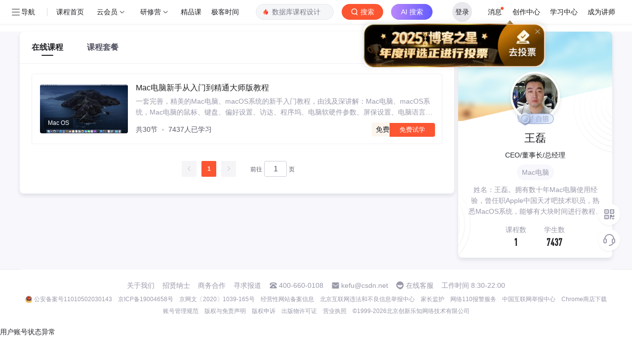

--- FILE ---
content_type: text/html; charset=utf-8
request_url: https://edu.csdn.net/lecturer/4247
body_size: 5262
content:
<!doctype html><html lang="zh" data-server-rendered="true"><head><title>王磊讲师的Mac电脑在线课程培训-CSDN程序员研修院</title> <meta name="keywords" content="王磊讲师"> <meta name="description" content="姓名：王磊。拥有数十年Mac电脑使用经验，曾任职Apple中国天才吧技术职员，熟悉MacOS系统，能够有大块时间进行教程录制"> <meta http-equiv="content-type" content="text/html;charset=utf-8"> <meta name="viewport" content="initial-scale=1, maximum-scale=1, user-scalable=no, minimal-ui"> <meta name="referrer" content="always"> <!----> <!----> <!----> <!----> <!----> <!----> <!----> <link rel="shortcut icon" href="https://g.csdnimg.cn/static/logo/favicon32.ico" type="image/x-icon"> <!----> <!----> 
          <meta name="toolbar" content={"type":"0","model":"mini"} />
       
          <meta name="report" content={"spm":"1003.2128"} />
       <script src="https://g.csdnimg.cn/??lib/jquery/1.12.4/jquery.min.js,user-tooltip/2.2/user-tooltip.js,lib/qrcode/1.0.0/qrcode.min.js"></script> <!----> <script src='//g.csdnimg.cn/common/csdn-report/report.js' type='text/javascript'></script> 
         <script src="https://g.csdnimg.cn/user-ordercart/3.0.1/user-ordercart.js?ts=3.0.1"></script>
       
          <script src="https://g.csdnimg.cn/common/csdn-login-box/csdn-login-box.js"></script>
       
         <script src="https://g.csdnimg.cn/user-ordertip/3.0.2/user-ordertip.js?t=3.0.2"></script>
       <!----> <!----> <!----> <!----> <!---->  <script src="https://g.csdnimg.cn/edu-toolbar-menu/1.0.0/edu-toolbar-menu.js"></script> <!----> 
         <script src="https://g.csdnimg.cn/common/csdn-toolbar/csdn-toolbar.js"></script>
       <!----><link rel="stylesheet" href="https://csdnimg.cn/release/educms/public/css/common.7c38ae65.css"><link rel="stylesheet" href="https://csdnimg.cn/release/educms/public/css/tpl/edu-lecturer-detail/index.887b921c.css"></head> <body><!----> <div id="app"><div><div class="main"><div class="page-container page-component"><div><div class="home_wrap"><div id="floor-lec-age-main_245" data-editor="{&quot;type&quot;:&quot;floor&quot;,&quot;pageId&quot;:49,&quot;floorId&quot;:245}" floor-index="0" class="editMode"><div class="main_wrap mt16 pb16" data-v-2ad445f7><div class="main_left" data-v-2ad445f7><ul class="tabs" data-v-027c4651 data-v-2ad445f7><li class="cur" data-v-027c4651><a href="/course" data-report-query="" data-report-click="{&quot;spm&quot;:&quot;&quot;,&quot;dest&quot;:&quot;&quot;,&quot;extra&quot;:&quot;{\&quot;fId\&quot;:245,\&quot;fName\&quot;:\&quot;floor-lec-age-main\&quot;,\&quot;compName\&quot;:\&quot;lec-age-tabs\&quot;,\&quot;compDataId\&quot;:\&quot;edu-list-lecturer-profile-tabs\&quot;,\&quot;fTitle\&quot;:\&quot;\&quot;,\&quot;pageId\&quot;:49}&quot;}" data-report-view="{&quot;spm&quot;:&quot;&quot;,&quot;dest&quot;:&quot;&quot;,&quot;extra&quot;:&quot;{\&quot;fId\&quot;:245,\&quot;fName\&quot;:\&quot;floor-lec-age-main\&quot;,\&quot;compName\&quot;:\&quot;lec-age-tabs\&quot;,\&quot;compDataId\&quot;:\&quot;edu-list-lecturer-profile-tabs\&quot;,\&quot;fTitle\&quot;:\&quot;\&quot;,\&quot;pageId\&quot;:49}&quot;}" data-v-027c4651>在线课程</a></li><li data-v-027c4651><a href="/combo" data-report-query="" data-report-click="{&quot;spm&quot;:&quot;&quot;,&quot;dest&quot;:&quot;&quot;,&quot;extra&quot;:&quot;{\&quot;fId\&quot;:245,\&quot;fName\&quot;:\&quot;floor-lec-age-main\&quot;,\&quot;compName\&quot;:\&quot;lec-age-tabs\&quot;,\&quot;compDataId\&quot;:\&quot;edu-list-lecturer-profile-tabs\&quot;,\&quot;fTitle\&quot;:\&quot;\&quot;,\&quot;pageId\&quot;:49}&quot;}" data-report-view="{&quot;spm&quot;:&quot;&quot;,&quot;dest&quot;:&quot;&quot;,&quot;extra&quot;:&quot;{\&quot;fId\&quot;:245,\&quot;fName\&quot;:\&quot;floor-lec-age-main\&quot;,\&quot;compName\&quot;:\&quot;lec-age-tabs\&quot;,\&quot;compDataId\&quot;:\&quot;edu-list-lecturer-profile-tabs\&quot;,\&quot;fTitle\&quot;:\&quot;\&quot;,\&quot;pageId\&quot;:49}&quot;}" data-v-027c4651>课程套餐</a></li></ul> <div class="content" data-v-f095991e data-v-2ad445f7><ul data-v-f095991e><li data-v-7dafbb66 data-v-f095991e><a href="https://edu.csdn.net/course/detail/26499" target="_blank" data-report-query="" data-report-click="{&quot;spm&quot;:&quot;&quot;,&quot;dest&quot;:&quot;https://edu.csdn.net/course/detail/26499&quot;,&quot;extra&quot;:&quot;{\&quot;fId\&quot;:245,\&quot;fName\&quot;:\&quot;floor-lec-age-main\&quot;,\&quot;compName\&quot;:\&quot;lec-age-list\&quot;,\&quot;compDataId\&quot;:\&quot;edu-list-lecturer-profile-course\&quot;,\&quot;fTitle\&quot;:\&quot;\&quot;,\&quot;pageId\&quot;:49}&quot;}" data-report-view="{&quot;spm&quot;:&quot;&quot;,&quot;dest&quot;:&quot;https://edu.csdn.net/course/detail/26499&quot;,&quot;extra&quot;:&quot;{\&quot;fId\&quot;:245,\&quot;fName\&quot;:\&quot;floor-lec-age-main\&quot;,\&quot;compName\&quot;:\&quot;lec-age-list\&quot;,\&quot;compDataId\&quot;:\&quot;edu-list-lecturer-profile-course\&quot;,\&quot;fTitle\&quot;:\&quot;\&quot;,\&quot;pageId\&quot;:49}&quot;}" data-v-7dafbb66><div class="img_tag" data-v-7dafbb66><img src="https://img-bss.csdnimg.cn/2023031016361150.jpg" alt data-v-7dafbb66> <i data-v-7dafbb66>Mac OS</i></div> <div class="info" data-v-7dafbb66><h6 data-v-7dafbb66>Mac电脑新手从入门到精通大师版教程</h6> <p data-v-7dafbb66>一套完善，精美的Mac电脑、macOS系统的新手入门教程，由浅及深讲解：Mac电脑、macOS系统，Mac电脑的鼠标、键盘、偏好设置、访达、程序坞、电脑软硬件参数、屏保设置、电脑语言、电源管理、安全与隐私、显示器设置、磁盘工具介绍、时间机器、Mac电脑App的安装、卸载，Apple id的注册、使用，以及Safari浏览器的使用设置、macOS系统标签的使用、MacOS系统的文件目录结构等等， 非常适合新手观看，全面学习Mac电脑，掌握macOS，彻底将Mac变为您的生产力工具。</p> <div class="btns" data-v-7dafbb66><div class="nums" data-v-7dafbb66><span data-v-7dafbb66>共30节</span> <i data-v-7dafbb66></i> <span data-v-7dafbb66>7437人已学习</span> <!----></div> <div class="opts" data-v-7dafbb66><span data-v-7dafbb66>免费</span> <em href="https://edu.csdn.net/course/play/26499" target="_blank" data-v-7dafbb66>免费试学</em></div></div></div></a></li></ul></div> <div class="edu-pagination el-pagination is-background" data-v-66bf77a6 data-v-2ad445f7><button type="button" disabled="disabled" class="btn-prev"><i class="el-icon el-icon-arrow-left"></i></button><ul class="el-pager"><li class="number active">1</li><!----><!----><!----></ul><button type="button" disabled="disabled" class="btn-next"><i class="el-icon el-icon-arrow-right"></i></button><span class="el-pagination__jump">前往<div class="el-input el-pagination__editor is-in-pagination"><!----><input type="number" autocomplete="off" min="1" max="1" class="el-input__inner"><!----><!----><!----><!----></div>页</span></div></div> <div class="main_right" data-v-2ad445f7><div class="right_m overflowhidden" data-v-2ad445f7><div class="info_box vmodaltop lecturer" data-v-bda7a078 data-v-2ad445f7><div class="headbg" data-v-bda7a078></div> <div class="img" data-v-bda7a078><div class="imgbox" data-v-bda7a078><img src="https://img-bss.csdnimg.cn/20191020222841209_95252.jpg?imageMogr2/auto-orient/thumbnail/150x150!/format/jpg" alt data-v-bda7a078></div></div> <div class="level tc" data-v-bda7a078><!----> <i class="icon icon_level icon_level_1" data-v-bda7a078></i></div> <div class="title tc f22 colorblack mb8" data-v-bda7a078><em data-v-bda7a078>王磊</em></div> <div class="longlong tc mb8" data-v-bda7a078>CEO/董事长/总经理</div> <ul title="Mac电脑" class="tags ellipsis" data-v-bda7a078><li title="Mac电脑" class="titem ellipsis" data-v-bda7a078>Mac电脑</li></ul> <div class="desc tc colorgray ellipsis-3 mb16" data-v-bda7a078>
      姓名：王磊。拥有数十年Mac电脑使用经验，曾任职Apple中国天才吧技术职员，熟悉MacOS系统，能够有大块时间进行教程录制
    </div> <div class="line2 lecturer-nums pr tc mb16" data-v-bda7a078><span class="span_wrap pad_line" data-v-bda7a078><span data-v-bda7a078>课程数</span> <em data-v-bda7a078>1</em></span> <span class="span_wrap" data-v-bda7a078><span data-v-bda7a078>学生数</span> <em data-v-bda7a078>7437</em></span></div> <!----> <div class="el-dialog__wrapper askmodal" style="display:none;" data-v-bda7a078><div role="dialog" aria-modal="true" aria-label="提出新问题" class="el-dialog" style="margin-top:15vh;width:50%;"><div class="el-dialog__header"><span class="el-dialog__title">提出新问题</span><button type="button" aria-label="Close" class="el-dialog__headerbtn"><i class="el-dialog__close el-icon el-icon-close"></i></button></div><!----><!----></div></div></div> <!----></div> <div class="right_m coupon-content-box" style="display:none;" data-v-f59aba08 data-v-2ad445f7><div class="course_type" data-v-f59aba08><div class="text" data-v-f59aba08>优惠券</div></div> </div></div></div></div></div></div></div></div> <div>
        <script type="text/javascript" src="https://g.csdnimg.cn/common/csdn-footer/csdn-footer.js" data-isfootertrack="false" defer></script>
      </div></div></div><script> window.__INITIAL_STATE__= {"csrf":"U9BUw0fH-YbOya5ZX4cCR8ObNTlaTr8jy8GE","origin":"http:\u002F\u002Fedu.csdn.net","isMobile":false,"cookie":"uuid_tt_dd=10_514609720-1769237735530-330324;","ip":"3.17.59.108","pageData":{"page":{"pageId":49,"title":"讲师详情页-CSDN学院","keywords":"CSDN学院","description":"讲师详情页-在线课程-CSDN学院","ext":{}},"template":{"templateId":9,"templateComponentName":"edu-lecturer-detail","title":"学院-讲师详情页","floorList":[{"floorId":243,"floorComponentName":"floor-edu-course-nav","title":"学院Nav","description":"","indexOrder":2,"componentList":[{"componentName":"edu-index-nav-v2","componentDataId":"edu-index-nav-v2","componentConfigData":{}}]},{"floorId":245,"floorComponentName":"floor-lec-age-main","title":"讲师主体","description":"","indexOrder":4,"componentList":[{"componentName":"lec-age-feedback","componentDataId":"edu-list-agency-operator","componentConfigData":{}},{"componentName":"lec-age-tabs","componentDataId":"edu-list-lecturer-profile-tabs","componentConfigData":{}},{"componentName":"lec-age-tips","componentDataId":"edu-list-agency-notice","componentConfigData":{}},{"componentName":"lec-age-list","componentDataId":"edu-list-lecturer-profile-course","componentConfigData":{}},{"componentName":"lec-age-pagination","componentDataId":"edu-list-lecturer-profile-course_page","componentConfigData":{}},{"componentName":"age-card-rank","componentDataId":"edu-list-lecturer-profile-card-list","componentConfigData":{}},{"componentName":"lec-age-cardnotice","componentDataId":"edu-list-lecturer-profile-card-info","componentConfigData":{}},{"componentName":"lec-right-info","componentDataId":"edu-list-lecturer-profile-baseinfo","componentConfigData":{}}]}],"createTime":"2020-07-31T12:50:38.000+00:00","updateTime":"2020-07-31T12:51:56.000+00:00"},"data":{"edu-list-lecturer-profile-card-list":[],"edu-list-lecturer-profile-tabs":[{"itemType":"","description":"讲师详情页tab1 在线课程","title":"在线课程","url":"","images":[""],"ext":{"tag":"course"},"report_data":{"eventClick":true,"eventView":true,"data":"{\"spm\":\"\",\"dest\":\"\",\"extra\":\"{\\\"fId\\\":245,\\\"fName\\\":\\\"floor-lec-age-main\\\",\\\"compName\\\":\\\"lec-age-tabs\\\",\\\"compDataId\\\":\\\"edu-list-lecturer-profile-tabs\\\",\\\"fTitle\\\":\\\"\\\",\\\"pageId\\\":49}\"}","urlParams":""}},{"itemType":"","description":"讲师详情页tab2 课程套餐","title":"课程套餐","url":"","images":[""],"ext":{"tag":"combo"},"report_data":{"eventClick":true,"eventView":true,"data":"{\"spm\":\"\",\"dest\":\"\",\"extra\":\"{\\\"fId\\\":245,\\\"fName\\\":\\\"floor-lec-age-main\\\",\\\"compName\\\":\\\"lec-age-tabs\\\",\\\"compDataId\\\":\\\"edu-list-lecturer-profile-tabs\\\",\\\"fTitle\\\":\\\"\\\",\\\"pageId\\\":49}\"}","urlParams":""}},{"itemType":"","description":"讲师详情-班级","title":"班级","url":"","images":[""],"ext":{"tag":"class"},"report_data":{"eventClick":true,"eventView":true,"data":"{\"spm\":\"\",\"dest\":\"\",\"extra\":\"{\\\"fId\\\":245,\\\"fName\\\":\\\"floor-lec-age-main\\\",\\\"compName\\\":\\\"lec-age-tabs\\\",\\\"compDataId\\\":\\\"edu-list-lecturer-profile-tabs\\\",\\\"fTitle\\\":\\\"\\\",\\\"pageId\\\":49}\"}","urlParams":""}}],"edu-list-lecturer-profile-course_page":[{"pageSize":20,"currentPage":1,"total":1,"report_data":{"eventClick":true,"eventView":true,"data":"{\"spm\":\"\",\"dest\":\"\",\"extra\":\"{\\\"fId\\\":245,\\\"fName\\\":\\\"floor-lec-age-main\\\",\\\"compName\\\":\\\"lec-age-pagination\\\",\\\"compDataId\\\":\\\"edu-list-lecturer-profile-course_page\\\",\\\"fTitle\\\":\\\"\\\",\\\"pageId\\\":49}\"}","urlParams":""}}],"edu-index-nav-v2":[{"itemType":"left","description":"edu-bar","title":"程序员研修院","url":"https:\u002F\u002Fedu.csdn.net\u002F","images":[""],"ext":{},"report_data":{"eventClick":true,"eventView":true,"data":"{\"spm\":\"\",\"dest\":\"https:\u002F\u002Fedu.csdn.net\u002F\",\"extra\":\"{\\\"fId\\\":243,\\\"fName\\\":\\\"floor-edu-course-nav\\\",\\\"compName\\\":\\\"edu-index-nav-v2\\\",\\\"compDataId\\\":\\\"edu-index-nav-v2\\\",\\\"fTitle\\\":\\\"\\\",\\\"pageId\\\":49}\"}","urlParams":""}},{"itemType":"left","description":"选课程-地址","title":"选课程","url":"https:\u002F\u002Fedu.csdn.net\u002Fcourse","images":[""],"ext":{},"report_data":{"eventClick":true,"eventView":true,"data":"{\"spm\":\"\",\"dest\":\"https:\u002F\u002Fedu.csdn.net\u002Fcourse\",\"extra\":\"{\\\"fId\\\":243,\\\"fName\\\":\\\"floor-edu-course-nav\\\",\\\"compName\\\":\\\"edu-index-nav-v2\\\",\\\"compDataId\\\":\\\"edu-index-nav-v2\\\",\\\"fTitle\\\":\\\"\\\",\\\"pageId\\\":49}\"}","urlParams":""}},{"itemType":"left","description":"跟我练-地址","title":"跟我练","url":"https:\u002F\u002Fedu.csdn.net\u002Fcourse\u002F5-0-0-0-1.html","images":[""],"ext":{},"report_data":{"eventClick":true,"eventView":true,"data":"{\"spm\":\"\",\"dest\":\"https:\u002F\u002Fedu.csdn.net\u002Fcourse\u002F5-0-0-0-1.html\",\"extra\":\"{\\\"fId\\\":243,\\\"fName\\\":\\\"floor-edu-course-nav\\\",\\\"compName\\\":\\\"edu-index-nav-v2\\\",\\\"compDataId\\\":\\\"edu-index-nav-v2\\\",\\\"fTitle\\\":\\\"\\\",\\\"pageId\\\":49}\"}","urlParams":""}},{"itemType":"left","description":"电子书-地址","title":"电子书","url":"https:\u002F\u002Fedu.csdn.net\u002Fcourse\u002F8-0-0-0-1.html","images":[""],"ext":{},"report_data":{"eventClick":true,"eventView":true,"data":"{\"spm\":\"\",\"dest\":\"https:\u002F\u002Fedu.csdn.net\u002Fcourse\u002F8-0-0-0-1.html\",\"extra\":\"{\\\"fId\\\":243,\\\"fName\\\":\\\"floor-edu-course-nav\\\",\\\"compName\\\":\\\"edu-index-nav-v2\\\",\\\"compDataId\\\":\\\"edu-index-nav-v2\\\",\\\"fTitle\\\":\\\"\\\",\\\"pageId\\\":49}\"}","urlParams":""}},{"itemType":"left","description":"edu-bar","title":"讲师","url":"https:\u002F\u002Fedu.csdn.net\u002Flecturer","images":[""],"ext":{},"report_data":{"eventClick":true,"eventView":true,"data":"{\"spm\":\"\",\"dest\":\"https:\u002F\u002Fedu.csdn.net\u002Flecturer\",\"extra\":\"{\\\"fId\\\":243,\\\"fName\\\":\\\"floor-edu-course-nav\\\",\\\"compName\\\":\\\"edu-index-nav-v2\\\",\\\"compDataId\\\":\\\"edu-index-nav-v2\\\",\\\"fTitle\\\":\\\"\\\",\\\"pageId\\\":49}\"}","urlParams":""}},{"itemType":"right","description":"edu-bar","title":"我的学习","url":"https:\u002F\u002Fedu.csdn.net\u002F","images":["https:\u002F\u002Fimg-home.csdnimg.cn\u002Fimages\u002F20200815040355.png"],"ext":{"report_spm":"1002.2000.3001.4260"},"report_data":{"eventClick":true,"eventView":true,"data":"{\"spm\":\"1002.2000.3001.4260\",\"dest\":\"https:\u002F\u002Fedu.csdn.net\u002F\",\"extra\":\"{\\\"fId\\\":243,\\\"fName\\\":\\\"floor-edu-course-nav\\\",\\\"compName\\\":\\\"edu-index-nav-v2\\\",\\\"compDataId\\\":\\\"edu-index-nav-v2\\\",\\\"fTitle\\\":\\\"\\\",\\\"pageId\\\":49}\"}","urlParams":"spm=1002.2000.3001.4260"}},{"itemType":"right","description":"edu-bar","title":"讲师平台","url":"https:\u002F\u002Fmp-edu.csdn.net","images":["https:\u002F\u002Fimg-home.csdnimg.cn\u002Fimages\u002F20200815040406.png"],"ext":{"report_spm":"1002.2000.3001.4261"},"report_data":{"eventClick":true,"eventView":true,"data":"{\"spm\":\"1002.2000.3001.4261\",\"dest\":\"https:\u002F\u002Fmp-edu.csdn.net\",\"extra\":\"{\\\"fId\\\":243,\\\"fName\\\":\\\"floor-edu-course-nav\\\",\\\"compName\\\":\\\"edu-index-nav-v2\\\",\\\"compDataId\\\":\\\"edu-index-nav-v2\\\",\\\"fTitle\\\":\\\"\\\",\\\"pageId\\\":49}\"}","urlParams":"spm=1002.2000.3001.4261"}},{"itemType":"left","description":"学习会员-入口","title":"学习会员","url":"https:\u002F\u002Fedu.csdn.net\u002Fstudyvip?utm_source=studyvip_course_toolbar","images":[""],"ext":{},"report_data":{"eventClick":true,"eventView":true,"data":"{\"spm\":\"\",\"dest\":\"https:\u002F\u002Fedu.csdn.net\u002Fstudyvip?utm_source=studyvip_course_toolbar\",\"extra\":\"{\\\"fId\\\":243,\\\"fName\\\":\\\"floor-edu-course-nav\\\",\\\"compName\\\":\\\"edu-index-nav-v2\\\",\\\"compDataId\\\":\\\"edu-index-nav-v2\\\",\\\"fTitle\\\":\\\"\\\",\\\"pageId\\\":49}\"}","urlParams":""}}],"edu-list-lecturer-profile-course":[{"description":"一套完善，精美的Mac电脑、macOS系统的新手入门教程，由浅及深讲解：Mac电脑、macOS系统，Mac电脑的鼠标、键盘、偏好设置、访达、程序坞、电脑软硬件参数、屏保设置、电脑语言、电源管理、安全与隐私、显示器设置、磁盘工具介绍、时间机器、Mac电脑App的安装、卸载，Apple id的注册、使用，以及Safari浏览器的使用设置、macOS系统标签的使用、MacOS系统的文件目录结构等等， 非常适合新手观看，全面学习Mac电脑，掌握macOS，彻底将Mac变为您的生产力工具。","title":"Mac电脑新手从入门到精通大师版教程","url":"https:\u002F\u002Fedu.csdn.net\u002Fcourse\u002Fdetail\u002F26499","images":["https:\u002F\u002Fimg-bss.csdnimg.cn\u002F2023031016361150.jpg"],"ext":{"courseType":1,"price":"0.0","lesson":30,"linkUrl":"https:\u002F\u002Fedu.csdn.net\u002Fcourse\u002Fplay\u002F26499","cateName":"Mac OS","courseId":26499,"views":7437},"report_data":{"eventClick":true,"eventView":true,"data":"{\"spm\":\"\",\"dest\":\"https:\u002F\u002Fedu.csdn.net\u002Fcourse\u002Fdetail\u002F26499\",\"extra\":\"{\\\"fId\\\":245,\\\"fName\\\":\\\"floor-lec-age-main\\\",\\\"compName\\\":\\\"lec-age-list\\\",\\\"compDataId\\\":\\\"edu-list-lecturer-profile-course\\\",\\\"fTitle\\\":\\\"\\\",\\\"pageId\\\":49}\"}","urlParams":""}}],"edu-list-lecturer-profile-baseinfo":[{"description":"姓名：王磊。拥有数十年Mac电脑使用经验，曾任职Apple中国天才吧技术职员，熟悉MacOS系统，能够有大块时间进行教程录制","title":"王磊","images":["https:\u002F\u002Fimg-bss.csdnimg.cn\u002F20191020222841209_95252.jpg?imageMogr2\u002Fauto-orient\u002Fthumbnail\u002F150x150!\u002Fformat\u002Fjpg"],"ext":{"entryTime":0,"lecturerNckname":"王拴柱","courseNum":1,"blogUrl":"http:\u002F\u002Fblog.csdn.net\u002Fu014306892","lecturerUsername":"u014306892","questionNums":0,"students":7437,"agencyId":0,"position":"CEO\u002F董事长\u002F总经理","lecturerGrade":1,"tags":["Mac电脑"],"topicNums":0},"report_data":{"eventClick":true,"eventView":true,"data":"{\"spm\":\"\",\"dest\":\"\",\"extra\":\"{\\\"fId\\\":245,\\\"fName\\\":\\\"floor-lec-age-main\\\",\\\"compName\\\":\\\"lec-right-info\\\",\\\"compDataId\\\":\\\"edu-list-lecturer-profile-baseinfo\\\",\\\"fTitle\\\":\\\"\\\",\\\"pageId\\\":49}\"}","urlParams":""}}],"edu-list-agency-operator":[{"itemType":"","description":"机构、讲师详情页-意见反馈","title":"意见反馈","url":"https:\u002F\u002Fmarketing.csdn.net\u002Fquestions\u002FQ2006121440464262601","images":[""],"ext":{},"report_data":{"eventClick":true,"eventView":true,"data":"{\"spm\":\"\",\"dest\":\"https:\u002F\u002Fmarketing.csdn.net\u002Fquestions\u002FQ2006121440464262601\",\"extra\":\"{\\\"fId\\\":245,\\\"fName\\\":\\\"floor-lec-age-main\\\",\\\"compName\\\":\\\"lec-age-feedback\\\",\\\"compDataId\\\":\\\"edu-list-agency-operator\\\",\\\"fTitle\\\":\\\"\\\",\\\"pageId\\\":49}\"}","urlParams":""}}]}},"CFG":{"ALIPLAYER_VERSION":"v4","ALIPLAYER_H5_VERSION":"mobile_v1","ENV":"prod","ROOT_URL":"https:\u002F\u002Fcms-edu.csdn.net\u002F","EDU_URL":"https:\u002F\u002Fedu.csdn.net\u002F","EDU_DIRECT_URL":"http:\u002F\u002Fedu-academy-web.internal.csdn.net\u002F","EDU_LC_URL":"https:\u002F\u002Fedu.csdn.net\u002F","VUE_APP_API_URL_SERVER":"http:\u002F\u002Fcms-edu-api.csdn.net\u002F","VUE_EDU_API_URL_SERVER":"http:\u002F\u002Fedu-core-api.csdn.net\u002F","VUE_EDU_HOME_API_URL_SERVER":"http:\u002F\u002Fedu-api.internal.csdn.net\u002F","VUE_EDU_API_URL":"https:\u002F\u002Fedu-core-api.csdn.net\u002F","CDN_URL":"https:\u002F\u002Fcsdnimg.cn\u002Frelease\u002Feducms","VUE_APP_API_URL":"https:\u002F\u002Fcms-edu-api.csdn.net\u002F","VIP_URL":"https:\u002F\u002Fmall.csdn.net\u002Fvip","FEEDBACK_URL":"https:\u002F\u002Fmarketing.csdn.net\u002Fquestions\u002FQ2006121440464262601","EDU_APP_API_URL":"https:\u002F\u002Fedu-core-api.csdn.net\u002F","EDU_APP_BIWEN_API_URL":"https:\u002F\u002Fbiwen.csdn.net\u002F","EDU_APP_API_URL_PRE":"https:\u002F\u002Fedu-core-api.csdn.net\u002F","LOGIN_URL":"https:\u002F\u002Fpassport.csdn.net\u002Faccount\u002Flogin","CART_JSONP_URL":"https:\u002F\u002Fg.csdnimg.cn\u002Fuser-ordercart\u002F3.0.1\u002Fuser-ordercart.js","CART_JSONP_301_URL":"https:\u002F\u002Fg.csdnimg.cn\u002Fuser-ordercart\u002F3.0.1\u002Fuser-ordercart.js","EDU_OLD_APP_API_URL":"https:\u002F\u002Fedu.csdn.net\u002F","VUE_Mall_API_URL":"https:\u002F\u002Fmall.csdn.net\u002F","MYORDER_DETAIL_URL":"https:\u002F\u002Forder.csdn.net\u002Fmyorder\u002Fdetail","VIDEO_TIME_REPORT":"https:\u002F\u002Fedu.csdn.net\u002Fv1\u002Freport","VIDEO_TIME_REPORT2":"https:\u002F\u002Fedu.csdn.net\u002Fv2\u002Freport","LESSON_APP_API_URL":"https:\u002F\u002Fbizapi.csdn.net\u002Fedu-academy-web\u002Fv1\u002F","LESSON_APP_API_URL_SERVER":"http:\u002F\u002Fedu-academy-web.internal.csdn.net\u002Fv1\u002F","BOOK_API_URL":"https:\u002F\u002Fbizapi.csdn.net\u002Fbook\u002Fv1\u002F","BOOK_READER_URL":"https:\u002F\u002Fbook.csdn.net\u002Freader","BOOK_URL":"https:\u002F\u002Fbook.csdn.net\u002F","VUE_APP_COMMUNITY_ASK_API_URL":"https:\u002F\u002Fmp-ask.csdn.net\u002F","SENTRY_URL":"https:\u002F\u002Fc4f30d9fce5d467da4f29b0957eb32ac@sentry.csdn.net\u002F22","LESSON_UPLOAD_API_URL":"https:\u002F\u002Fedu.csdn.net\u002Fv2\u002FlearnReport","Live_API_URL":"https:\u002F\u002Flive.csdn.net\u002Froom-iframe\u002F","APPKEY":"203866374","APPSECRET":"Et9j9OntJ0zNRQvFxZoL4N9Y2uPDsoe4","BOOK_API_APPKEY":"203881690","BOOK_API_APPSECRET":"MF2u3YCpPj2mK3PxlfDmYad4SvPUQjBP","VUE_APP_API_DOWNLOAD":"https:\u002F\u002Fdownload.csdn.net\u002F","SPECIAL_COURSE_ID":[27685,28807,30562,30717,30718,30719,30720,32064],"EDU_DOWNLOAD_URL":"https:\u002F\u002Fedu.csdn.net\u002F","EDU_APP_API_URL_SERVER":"http:\u002F\u002Fedu-core-api.csdn.net\u002F","EDU_EDULC_URL":"https:\u002F\u002Fedu.csdn.net\u002F","MALL_APP_API_URL":"https:\u002F\u002Fbizapi.csdn.net\u002Fmall\u002Fmp\u002Fmallorder\u002F","EDU_TOOLBAR_URL":"https:\u002F\u002Fedu-core-api.csdn.net\u002Facademy-pc\u002F","SKILLTREE":"http:\u002F\u002Fcsdn-skilltree-api.internal.csdn.net\u002F"},"queries":{"pageId":[],"domain":["edu.csdn.net\u002Flecturer\u002Fdetail\u002Fcourse"],"id":["4247"],"tab":["course"],"page":["1"],"pageSize":["20"]},"basePath":"edu.csdn.net\u002Flecturer\u002F4247","customToolbar":[],"toolbarMenusConfig":[],"hasCreated":false,"extra":[],"active":0,"navBarFixed":false};</script><script type="text/javascript" src="https://csdnimg.cn/release/educms/public/js/runtime.f149534f.js"></script><script type="text/javascript" src="https://csdnimg.cn/release/educms/public/js/chunk/common.94b7d573.js"></script><script type="text/javascript" src="https://csdnimg.cn/release/educms/public/js/chunk/tpl/edu-lecturer-detail/index.e017846a.js"></script></body> <!----> <!----> <!----> <!----> <!----> <!----> <!----> <!----> <!----> <!----> <!----> 
         <script src="https://g.csdnimg.cn/side-toolbar/3.0/side-toolbar.js" ></script>
       <!----> <!----> <!----> <!----> <!----> <!----> <!----></html>